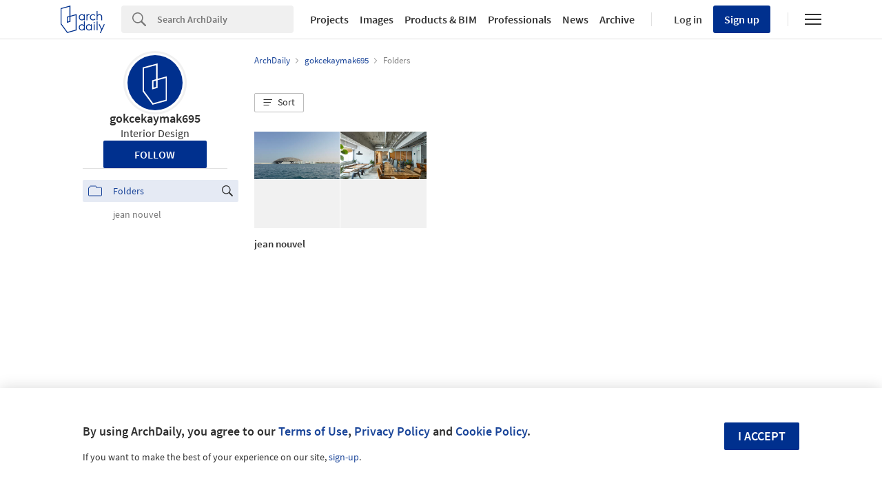

--- FILE ---
content_type: image/svg+xml
request_url: https://assets.adsttc.com/doodles/flat/logo-white-isotype.svg
body_size: 290
content:
<svg width="38" height="66" viewBox="0 0 38 66" fill="none" xmlns="http://www.w3.org/2000/svg">
<path d="M15.4586 66L0 44.5511V6.38436L23.1875 0V24.6045L38 20.4559V59.6792L15.4586 66ZM2.16222 43.8432L16.3252 63.4932L35.8378 58.0207V23.3228L23.1875 26.8668V39.12L14.8231 41.4697V26.9471L21.0252 25.21V2.85544L2.16222 8.04908V43.8432ZM16.9827 28.6047V38.5992L21.0226 37.4641V27.4723L16.9827 28.6047Z" fill="white"/>
</svg>
